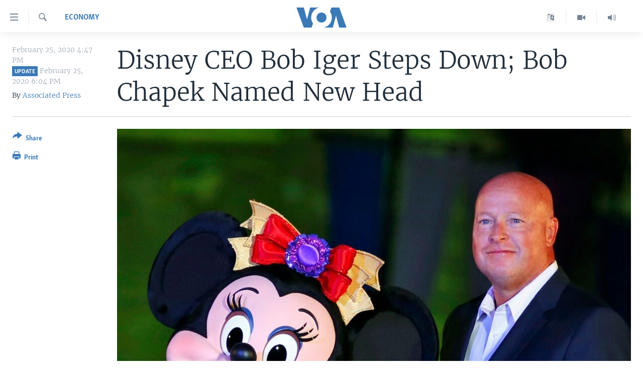

--- FILE ---
content_type: application/javascript; charset=utf-8
request_url: https://www.voanews.com/res?callback=_resourceLoaderReceiver_0&x=306&dependencies=prog_install_prompt,collapsible,switcher,highlights,hljson_loader,smooth_scroll,google_translate,content_sharing,load_more,simple_captcha,analyticstag_event,whatsapp_share_button,sticky_player_history_handler,copy_to_clipboard,image_expander,accordeon,share_link,transition_toggler,nav20,sticky_sharing20
body_size: 14701
content:
var _RFE_module_prog_install_prompt=webpackJsonp_RFE_module__name_([22],{78:function(e,n,o){"use strict";Object.defineProperty(n,"__esModule",{value:!0});var t=o(0),i=this&&this.__extends||function(){var e=function(n,o){return(e=Object.setPrototypeOf||{__proto__:[]}instanceof Array&&function(e,n){e.__proto__=n}||function(e,n){for(var o in n)n.hasOwnProperty(o)&&(e[o]=n[o])})(n,o)};return function(n,o){function t(){this.constructor=n}e(n,o),n.prototype=null===o?Object.create(o):(t.prototype=o.prototype,new t)}}(),a=function(e){function n(){var n=null!==e&&e.apply(this,arguments)||this;return n.defaultClickAmount=5,n.cookieName="clickCounter",n.handler=function(e){e.preventDefault(),n.clickCount=parseFloat(RFE.readCookie(n.cookieName)),n.savedInstallEvent=e,document.body.addEventListener("click",n.deff)},n.deff=function(e){if(n.clickCount<n.clickAmount)n.clickCount++,RFE.createCookie(n.cookieName,n.clickCount);else if(n.clickCount===n.clickAmount)return e.preventDefault(),n.promptInstall(),RFE.eraseCookie(n.cookieName),!1},n.promptInstall=function(){n.savedInstallEvent&&(n.savedInstallEvent.prompt(),n.savedInstallEvent.userChoice.then(function(){n.savedInstallEvent=null}))},n}return i(n,e),n.prototype.initGlobal=function(){return this.clickAmount=window.pangeaConfiguration&&window.pangeaConfiguration.UISet&&window.pangeaConfiguration.UISet.Responsive&&window.pangeaConfiguration.UISet.Responsive.Progressive&&window.pangeaConfiguration.UISet.Responsive.Progressive.ClickAmount?window.pangeaConfiguration.UISet.Responsive.Progressive.ClickAmount:this.defaultClickAmount,RFE.readCookie(this.cookieName)||RFE.createCookie(this.cookieName,0),this.disableOnDesktop=!(window.pangeaConfiguration&&window.pangeaConfiguration.UISet&&window.pangeaConfiguration.UISet.Responsive&&window.pangeaConfiguration.UISet.Responsive.Progressive)||window.pangeaConfiguration.UISet.Responsive.Progressive.DisableOnDesktop,!(this.disableOnDesktop&&!RFE.isMobile.any())&&(window.addEventListener("beforeinstallprompt",this.handler),!0)},n.prototype.deinitGlobal=function(){window.removeEventListener("beforeinstallprompt",this.handler)},n}(t.a);n.default=a}},[78]);
var _RFE_module_collapsible=webpackJsonp_RFE_module__name_([57],{27:function(t,e,n){"use strict";Object.defineProperty(e,"__esModule",{value:!0});var o=n(0),l=this&&this.__extends||function(){var t=function(e,n){return(t=Object.setPrototypeOf||{__proto__:[]}instanceof Array&&function(t,e){t.__proto__=e}||function(t,e){for(var n in e)e.hasOwnProperty(n)&&(t[n]=e[n])})(e,n)};return function(e,n){function o(){this.constructor=e}t(e,n),e.prototype=null===n?Object.create(n):(o.prototype=n.prototype,new o)}}(),r=function(t){function e(){return null!==t&&t.apply(this,arguments)||this}return l(e,t),e.prototype.getUiElements=function(t){return t.querySelectorAll(".collapsible")},e.prototype.createUiInstance=function(t){return new s(this,t)},e}(o.b);e.default=r;var s=function(t){function e(){var e=null!==t&&t.apply(this,arguments)||this;return e.clickEvent=function(t){var e=t.target.parentNode;e&&$dom.hasClass(e,"collapsible")?($dom.toggleClass(e,"collapsed",!$dom.hasClass(e,"collapsed")),RFE.preventDefault(t)):e&&e.parentNode&&$dom.hasClass(e.parentNode,"collapsible")&&($dom.toggleClass(e.parentNode,"collapsed",!$dom.hasClass(e.parentNode,"collapsed")),RFE.preventDefault(t))},e}return l(e,t),e.prototype.init=function(){return $dom.addClass(this.el,"collapsed"),this.el.addEventListener("click",this.clickEvent,!1),!0},e.prototype.deinit=function(){$dom.removeClass(this.el,"collapsed"),this.el.removeEventListener("click",this.clickEvent,!1)},e}(o.c)}},[27]);
var _RFE_module_switcher=webpackJsonp_RFE_module__name_([6],{104:function(t,e,r){"use strict";Object.defineProperty(e,"__esModule",{value:!0});var n=r(0),i=this&&this.__extends||function(){var t=function(e,r){return(t=Object.setPrototypeOf||{__proto__:[]}instanceof Array&&function(t,e){t.__proto__=e}||function(t,e){for(var r in e)e.hasOwnProperty(r)&&(t[r]=e[r])})(e,r)};return function(e,r){function n(){this.constructor=e}t(e,r),e.prototype=null===r?Object.create(r):(n.prototype=r.prototype,new n)}}(),o=this&&this.__spreadArrays||function(){for(var t=0,e=0,r=arguments.length;e<r;e++)t+=arguments[e].length;for(var n=Array(t),i=0,e=0;e<r;e++)for(var o=arguments[e],a=0,c=o.length;a<c;a++,i++)n[i]=o[a];return n},a=function(t){function e(){return null!==t&&t.apply(this,arguments)||this}return i(e,t),e.prototype.getUiElements=function(t){return t.querySelectorAll('[data-switcher-trigger="true"]')},e.prototype.createUiInstance=function(t){return new c(this,t)},e}(n.b);e.default=a;var c=function(t){function e(){var e=null!==t&&t.apply(this,arguments)||this;return e.clickHandler=function(t){var r=t.target.getAttribute("data-close-only");(e.targets?o([e.triggerParent],Array.from(e.targets)):[e.triggerParent]).forEach(function(t){"true"===(null===t||void 0===t?void 0:t.getAttribute("data-switcher-opened"))?t.removeAttribute("data-switcher-opened"):r||null===t||void 0===t||t.setAttribute("data-switcher-opened","true")})},e}return i(e,t),e.prototype.init=function(){return this.id=this.el.getAttribute("data-for"),this.triggerParent=$dom.ancestor(this.el,".switcher-trigger"),this.id&&(this.targets=document.querySelectorAll('[data-switch-target="'+this.id+'"]')),this.el.addEventListener("click",this.clickHandler),!0},e.prototype.deinit=function(){this.el.removeEventListener("click",this.clickHandler)},e}(n.c)}},[104]);
var _RFE_module_highlights=webpackJsonp_RFE_module__name_([39],{50:function(t,e,n){"use strict";Object.defineProperty(e,"__esModule",{value:!0}),n.d(e,"HighlightsUi",function(){return i});var o=n(0),a=this&&this.__extends||function(){var t=function(e,n){return(t=Object.setPrototypeOf||{__proto__:[]}instanceof Array&&function(t,e){t.__proto__=e}||function(t,e){for(var n in e)e.hasOwnProperty(n)&&(t[n]=e[n])})(e,n)};return function(e,n){function o(){this.constructor=e}t(e,n),e.prototype=null===n?Object.create(n):(o.prototype=n.prototype,new o)}}(),s=function(t){function e(){return null!==t&&t.apply(this,arguments)||this}return a(e,t),e.prototype.getUiElements=function(t){var e=t.querySelectorAll(".c-hlights"),n=[],o=e[0].parentNode;return o&&n.push(o),n},e.prototype.createUiInstance=function(t){return new i(this,t)},e}(o.b);e.default=s;var i=function(t){function e(){var e=null!==t&&t.apply(this,arguments)||this;return e.rotateInterval=3e3,e.minRotateLimit=2500,e.hasBN=!1,e.highlightsCallback=function(t){var n=t.breakingNews.items,o=t.breakingNews.rotate;e.fetchNews(n,o)},e.fetchNews=function(t,n){e.hasBN=!!(t&&t.length>0);var o;e.hasBN&&(e.BN.mobileEnabled||e.BN.desktopEnabled)&&(o=e.BN,e.activeItems=t,e.rotateInterval=n,e.redrawNewsItem(o.componentDOM,e.activeItems),e.countStatus(o.componentDOM,e.activeItems),e.resetAutorotate(o.componentDOM))},e.bindEvents=function(t){var n=$dom.get(".c-hlights__nav",t)[0],o=$dom.get(".c-hlights__label",t)[0],a=$dom.get(".c-hlights__nav > a",t)[0],s=$dom.get(".c-hlights__nav > a",t)[1];void 0!==o&&(a&&s.addEventListener("click",e.switchNewsItemHandler,!1),a&&a.addEventListener("click",e.switchNewsItemHandler,!1),n&&n.addEventListener("mouseenter",e.disableAutorotateEvent,!1),n&&n.addEventListener("touchstart",e.disableAutorotateEvent,!1),n&&n.addEventListener("mouseleave",e.enableAutorotateEvent,!1),n&&n.addEventListener("touchend",e.enableAutorotateEvent,!1))},e.unbindEvents=function(t){var n=$dom.get(".c-hlights__nav",t)[0],o=$dom.get(".c-hlights__label",t)[0],a=$dom.get(".c-hlights__nav > a",t)[0],s=$dom.get(".c-hlights__nav > a",t)[1];void 0!==o&&(a&&s.removeEventListener("click",e.switchNewsItemHandler,!1),a&&a.removeEventListener("click",e.switchNewsItemHandler,!1),n&&n.removeEventListener("mouseenter",e.disableAutorotateEvent,!1),n&&n.removeEventListener("touchstart",e.disableAutorotateEvent,!1),n&&n.removeEventListener("mouseleave",e.enableAutorotateEvent,!1),n&&n.removeEventListener("touchend",e.enableAutorotateEvent,!1))},e.redrawNewsItem=function(t,n){var o=$dom.get(".c-hlights__items",t)[0],a=e.getCurrentMessage(t);o.innerHTML="";for(var s in n){var i=n[s];e.renderItem(t,i,o,parseInt(s)===a)}e.countStatus(t,e.activeItems)},e.renderItem=function(t,e,n,o){var a=$dom.create("li.c-hlights__item");e.url?a.innerHTML='<a href="'+e.url+'">'+(null!==e.icon?'<span class="ico '+e.icon+'"></span> ':"")+e.itemTitle+"</a>":a.innerHTML=(null!==e.icon?'<span class="ico '+e.icon+'"></span> ':"")+e.itemTitle,n.appendChild(a),$dom.toggleClass(a,"c-hlights__item--current",o)},e.switchNewsItemHandler=function(t){t.preventDefault();var n=t.target;RFE.hasClass("ico",n)||(n=RFE.select(".ico",n)[0]);var o=RFE.selectParent(n,"c-hlights");if("boolean"!=typeof o){var a=o,s=e.getCurrentMessage(a),i=-1!==n.className.indexOf("forward"),r=-1!==n.className.indexOf("backward");i&&e.gotoMessage(a,s>=e.activeItems.length-1?0:s+1),r&&e.gotoMessage(a,s<=0?e.activeItems.length-1:s-1)}},e.enableAutorotateEvent=function(t){var n=RFE.selectParent(t.target,".c-hlights");"boolean"!=typeof n&&e.enableAutorotate(n)},e.enableAutorotate=function(t){t&&e.rotateInterval>=e.minRotateLimit&&(e.autorotateInterval=window.setInterval(function(){e.autorotateAll(t)},e.rotateInterval))},e.disableAutorotateEvent=function(t){e.disableAutorotate()},e.disableAutorotate=function(){clearInterval(e.autorotateInterval)},e.resetAutorotate=function(t){e.disableAutorotate(),e.enableAutorotate(t)},e.autorotateAll=function(t){var n=e.getCurrentMessage(t);e.gotoMessage(t,n>=e.activeItems.length-1?0:n+1)},e.getCurrentMessage=function(t){var e=$dom.descendants(t,".c-hlights__item"),n=0;for(var o in e)if(RFE.hasClass("c-hlights__item--current",e[o])){n=parseInt(o);break}return n},e.gotoMessage=function(t,n){var o=e.getCurrentMessage(t),a=$dom.descendants(t,".c-hlights__item"),s=a[o],i=a[n];i===s||$dom.hasClass(i,"c-hlights__item--current")||(void 0===i&&(i=a[0]),$dom.removeClass(s,"c-hlights__item--current"),$dom.addClass(i,"c-hlights__item--current"))},e.countStatus=function(t,e){var n=e?e.length:0;return 0===n&&($dom.removeClass(t,"c-hlights--single-item"),$dom.removeClass(t,"c-hlights--multi-items"),$dom.addClass(t,"c-hlights--no-item")),1===n&&($dom.removeClass(t,"c-hlights--no-item"),$dom.removeClass(t,"c-hlights--multi-items"),$dom.addClass(t,"c-hlights--single-item")),n>1&&($dom.removeClass(t,"c-hlights--single-item"),$dom.removeClass(t,"c-hlights--no-item"),$dom.addClass(t,"c-hlights--multi-items")),n},e}return a(e,t),e.prototype.init=function(){if(this.BN={mobileEnabled:!1,desktopEnabled:!1,componentDOM:$dom.get(".c-hlights--breaking",this.el)[0]},this.BN.componentDOM){this.bindEvents(this.BN.componentDOM);var t=this.BN.componentDOM.getAttribute("data-hlight-display");null!==t&&(this.BN.mobileEnabled=!(-1===t.indexOf("mobile")),this.BN.desktopEnabled=!(-1===t.indexOf("desktop")))}return!0},e.prototype.deinit=function(){this.BN.componentDOM&&this.unbindEvents(this.BN.componentDOM),this.disableAutorotate()},e}(o.c)}},[50]);
var _RFE_module_hljson_loader=webpackJsonp_RFE_module__name_([38],{51:function(e,n,t){"use strict";Object.defineProperty(n,"__esModule",{value:!0});var r=t(1),o=t(0),i=this&&this.__extends||function(){var e=function(n,t){return(e=Object.setPrototypeOf||{__proto__:[]}instanceof Array&&function(e,n){e.__proto__=n}||function(e,n){for(var t in n)n.hasOwnProperty(t)&&(e[t]=n[t])})(n,t)};return function(n,t){function r(){this.constructor=n}e(n,t),n.prototype=null===t?Object.create(t):(r.prototype=t.prototype,new r)}}(),a=function(e){function n(){return null!==e&&e.apply(this,arguments)||this}return i(n,e),n.prototype.getUiElements=function(e){return e.querySelectorAll("#navigation, .c-hlights")},n.prototype.createUiInstance=function(e){return new s(this,e)},n}(o.b);n.default=a;var s=function(e){function n(){var n=null!==e&&e.apply(this,arguments)||this;return n.defaultRefreshInterval=30,n.hlJsonGet=function(){var e=window.appBaseUrl+"hljson";-1!==window.location.href.indexOf("patternlab")&&(e="../../js/patternlab/json/hl.json"),window.ajaxGet(e,{},n.hlJsonGetCallback)},n.hlJsonGetCallback=function(e){try{var n=r.a.getModule("highlights"),t=n.instances[0];t&&t.highlightsCallback(e)}catch(e){}},n}return i(n,e),n.prototype.init=function(){return this.newsRefreshInterval=window.pangeaConfiguration&&window.pangeaConfiguration.UISet&&window.pangeaConfiguration.UISet.Responsive&&window.pangeaConfiguration.UISet.Responsive.ProgramUpdaterAndBreakingNews&&window.pangeaConfiguration.UISet.Responsive.ProgramUpdaterAndBreakingNews.Ticker&&window.pangeaConfiguration.UISet.Responsive.ProgramUpdaterAndBreakingNews.Ticker.Timer.Refresh?window.pangeaConfiguration.UISet.Responsive.ProgramUpdaterAndBreakingNews.Ticker.Timer.Refresh:this.defaultRefreshInterval,this.newsRefreshInterval||(this.newsRefreshInterval=this.defaultRefreshInterval),this.newsRefreshInterval=1e3*this.newsRefreshInterval,this.hlJsonGet(),this.hlJsonGetInterval=setInterval(this.hlJsonGet,this.newsRefreshInterval),!0},n.prototype.deinit=function(){clearInterval(this.hlJsonGetInterval)},n}(o.c)}},[51]);
var _RFE_module_smooth_scroll=webpackJsonp_RFE_module__name_([92],[],[5]);
var _RFE_module_google_translate=webpackJsonp_RFE_module__name_([42],{47:function(t,e,n){"use strict";Object.defineProperty(e,"__esModule",{value:!0});var a=n(0),o=n(1),r=this&&this.__extends||function(){var t=function(e,n){return(t=Object.setPrototypeOf||{__proto__:[]}instanceof Array&&function(t,e){t.__proto__=e}||function(t,e){for(var n in e)e.hasOwnProperty(n)&&(t[n]=e[n])})(e,n)};return function(e,n){function a(){this.constructor=e}t(e,n),e.prototype=null===n?Object.create(n):(a.prototype=n.prototype,new a)}}(),i=function(t){function e(){return null!==t&&t.apply(this,arguments)||this}return r(e,t),e.prototype.getUiElements=function(t){return t.querySelectorAll("#google_translate_element")},e.prototype.createUiInstance=function(t){return new l(this,t)},e}(a.b);e.default=i;var l=function(t){function e(){var e=null!==t&&t.apply(this,arguments)||this;return e.updateNavAfterDelay=function(){e.updateNavTimeout=setTimeout(e.updateNav,1e3)},e.updateNav=function(){var t=o.a.getModule("navigation_horizontal");o.a&&t&&t.manageMenuItems(!1)},e}return r(e,t),e.prototype.init=function(){var t=this;if($dom.hasClass(document.body,"has-google-translate"))return console.warn("GoogleTranslate is already initialized"),!1;window.googleTranslateElementInit=function(){new google.translate.TranslateElement({pageLanguage:t.el.getAttribute("data-page-language"),includedLanguages:t.el.getAttribute("data-included-languages"),layout:google.translate.TranslateElement.InlineLayout.HORIZONTAL,autoDisplay:!1},"google_translate_element")};var e=$dom.create("script");return e.setAttribute("type","text/javascript"),e.setAttribute("src","//translate.google.com/translate_a/element.js?cb=googleTranslateElementInit"),document.body.appendChild(e),$dom.addClass(document.body,"has-google-translate"),this.el.addEventListener("click",this.updateNavAfterDelay),document.cookie.indexOf("googtrans")>-1&&this.updateNavAfterDelay(),!0},e.prototype.deinit=function(){clearTimeout(this.updateNavTimeout),this.el.removeEventListener("click",this.updateNav)},e}(a.c)}},[47]);
var _RFE_module_content_sharing=webpackJsonp_RFE_module__name_([50],{34:function(e,t,n){"use strict";Object.defineProperty(t,"__esModule",{value:!0}),n.d(t,"ContentSharingUi",function(){return r});var o=n(0),i=this&&this.__extends||function(){var e=function(t,n){return(e=Object.setPrototypeOf||{__proto__:[]}instanceof Array&&function(e,t){e.__proto__=t}||function(e,t){for(var n in t)t.hasOwnProperty(n)&&(e[n]=t[n])})(t,n)};return function(t,n){function o(){this.constructor=t}e(t,n),t.prototype=null===n?Object.create(n):(o.prototype=n.prototype,new o)}}(),r=function(e){function t(){var t=null!==e&&e.apply(this,arguments)||this;return t.isShareApiSupported=!1,t.isMobileDevice=!1,t.isShareApiEnabled=!1,t.closePopover=function(){t.popoverEl&&$dom.removeClass(t.popoverEl,"content-sharing__popover--open")},t.onDocumentClick=function(e){if($dom.hasClass(t.popoverEl,"content-sharing__popover--open")){var n=e.target;t.popoverEl.contains(n)||t.btnOpenPopover.contains(n)||t.closePopover()}},t.onTriggerClick=function(){if(t.isShareApiEnabled){var e={url:t.el.getAttribute("data-share-url")||window.location.href,title:t.el.getAttribute("data-share-title")||document.title,text:t.el.getAttribute("data-share-text")||""};navigator.share(e).then(function(){return console.log("Content shared successfully")}).catch(function(e){return console.error("Error sharing content:",e)})}else $dom.toggleClass(t.popoverEl,"content-sharing__popover--open",!$dom.hasClass(t.popoverEl,"content-sharing__popover--open"))},t.onCloseClick=function(){t.closePopover()},t}return i(t,e),t.prototype.init=function(){this.isShareApiSupported=!!navigator.share,this.isMobileDevice=RFE.isMobile.any(),this.isShareApiEnabled=this.isShareApiSupported&&this.isMobileDevice,$dom.toggleClass(this.el,"content-sharing--desktop",!this.isMobileDevice),$dom.toggleClass(this.el,"content-sharing--mobile",this.isMobileDevice),this.popoverEl=$dom.descendants(this.el,".content-sharing__popover")[0];for(var e=this.el.previousElementSibling;e&&!e.classList.contains("link-content-sharing");)e=e.previousElementSibling;return e?(this.btnOpenPopover=e,!!this.popoverEl&&(this.btnClose=$dom.descendants(this.popoverEl,".content-sharing__close-btn")[0],this.btnOpenPopover.addEventListener("click",this.onTriggerClick,!1),this.btnClose.addEventListener("click",this.onCloseClick,!1),document.addEventListener("mousedown",this.onDocumentClick,!1),this.el.setAttribute("data-extended","true"),$dom.addClass(this.el,"content-sharing--initialized"),!0)):($dom.addClass(this.el,"content-sharing--hidden"),!1)},t.prototype.deinit=function(){this.btnOpenPopover.removeEventListener("click",this.onTriggerClick,!1),this.btnClose.removeEventListener("click",this.onCloseClick,!1),document.removeEventListener("mousedown",this.onDocumentClick,!1),this.el.removeAttribute("data-extended"),$dom.removeClass(this.el,"content-sharing--initialized")},t}(o.c),s=function(e){function t(){return null!==e&&e.apply(this,arguments)||this}return i(t,e),t.prototype.getUiElements=function(e){for(var t=e.querySelectorAll(".js-content-sharing"),n=[],o=0;o<t.length;o++){var i=t[o];i.getAttribute("data-extended")||n.push(i)}return n},t.prototype.createUiInstance=function(e){return new r(this,e)},t}(o.b);t.default=s}},[34]);
var _RFE_module_load_more=webpackJsonp_RFE_module__name_([32],{57:function(e,t,o){"use strict";Object.defineProperty(t,"__esModule",{value:!0});var n=o(0),a=o(1),s=o(2),i=this&&this.__extends||function(){var e=function(t,o){return(e=Object.setPrototypeOf||{__proto__:[]}instanceof Array&&function(e,t){e.__proto__=t}||function(e,t){for(var o in t)t.hasOwnProperty(o)&&(e[o]=t[o])})(t,o)};return function(t,o){function n(){this.constructor=t}e(t,o),t.prototype=null===o?Object.create(o):(n.prototype=o.prototype,new n)}}(),r=function(e){function t(){return null!==e&&e.apply(this,arguments)||this}return i(t,e),t.prototype.getUiElements=function(e){return e.querySelectorAll(".link-showMore, .tab-loadContent, .link-ajax, .lazy-scroll-load")},t.prototype.createUiInstance=function(e){return new l(this,e)},t}(n.b);t.default=r;var l=function(e){function t(){var t=null!==e&&e.apply(this,arguments)||this;return t.isButton=!1,t.isTab=!1,t.isLink=!1,t.isLazy=!1,t.isMoreComments=!1,t.isYMALS=!1,t.doLoads=function(e){$dom.toggleClass(e,"btn-anim",!$dom.hasClass(e,"btn-anim"));var o=e.getAttribute("data-ajax-update"),n=e.getAttribute("data-ajax-mode"),i=e.getAttribute("data-ajax-url");i&&void 0!==i||(i=e.getAttribute("href")),("after"===n||"before"===n||$dom.hasClass(e,"btn--important")||$dom.hasClass(e,"link-reloadNewest")||$dom.hasClass(e,"link-reloadOldest"))&&$dom.addClass(e,"btn-anim-loading");var r=window.ajaxGet(i,{},function(i){document.body.style.setProperty("overflow-anchor","none");var l=r.getResponseHeader("X-nextPageURL"),d=r.getResponseHeader("X-nextPageURL-AJAX"),c=$dom.ancestor(t.el,".comments__content"),u=$dom.get(o)[0];if(!u)return console.log("There is not such element: "+o),void document.body.style.removeProperty("overflow-anchor");var m=u.parentElement;if(u=t.isMoreComments?$dom.get(o,c)[0]:u,m=t.isMoreComments?u:m,t.deinitOnlyContent?a.a.deinit(u):a.a.deinit(m),"replace"===n)u.innerHTML=i,u.activateScripts();else if("before"===n){var h=$dom.create("div");for(h.innerHTML=i,h.activateScripts();h.firstChild;)u.parentNode.insertBefore(h.firstChild,u)}else{var h=document.createElement("div");for(h.innerHTML=i,h.activateScripts();h.firstChild;)u.appendChild(h.firstChild)}"before"!==n&&"after"!==n||(null!==l&&null!==d&&""!==l&&""!==d?(e.setAttribute("href",l),e.setAttribute("data-ajax-url",d)):e.parentNode&&($dom.hasClass(e.parentNode,"buttons")&&$dom.hasClass(e.parentNode,"btn--load-more")?e.parentNode.parentNode&&e.parentNode.parentNode.removeChild(e.parentNode):e.parentNode.removeChild(e))),t.el.getAttribute("loadonce")||$dom.removeClass(t.el,"js-used"),m=t.isMoreComments?$dom.get(o,c)[0]:m,a.a.trigger("updateHtml",m).then(function(){s.a.processEnhanceableElements(m,!1,!0);var o=a.a.getModule("image_expander");if(o){var n=o.instances[0];n&&"function"==typeof n.processImages&&n.processImages()}t.finalizeLoad(e)}).catch(function(o){t.finalizeLoad(e)});var p=RFE.getModuleByName("HTML5 Multimedia Player");p&&p.init&&p.init("load",m);var f=$dom.hasClass(document.body,"arch-news"),v=RFE.getModuleByName("Sticky Player");v&&f&&v.init()});return r},t.finalizeLoad=function(e){if($dom.removeClass(e,"btn-anim-loading"),document.body.style.removeProperty("overflow-anchor"),t.isYMALS&&t.contentCont&&$dom.removeClass(t.contentCont,"not-loaded-ymlas"),e.className.includes("pagination__btn")&&document.getElementById("search-results")){window.scrollTo(0,0);try{var o=a.a.getModule("search_page");o.instances[0].requestUrl=e.href,o.instances[0].afterResultsLoaded()}catch(e){console.error("search_page module not found")}}},t.showMoreButtonClickEvent=function(e){return e.preventDefault(),t.el.getAttribute("data-ajax-update")?(t.doLoads(t.el),!1):(console.warn("Invalid load more element!",t.el),!1)},t.lazyScroll=function(){t.el.getBoundingClientRect().top<window.innerHeight&&!$dom.hasClass(t.el,"js-used")&&(t.doLoads(t.el),$dom.addClass(t.el,"js-used"))},t.tabClickEvent=function(e){if(t.el.parentNode&&t.el.parentNode.parentNode){var o=t.el.parentNode.parentNode.querySelector(".active");$dom.removeClass(o,"active")}return t.doLoads(t.el),t.el.parentNode&&$dom.addClass(t.el.parentNode,"active"),e.preventDefault(),!1},t}return i(t,e),t.prototype.init=function(){return this.isButton=$dom.hasClass(this.el,"link-showMore"),this.isTab=$dom.hasClass(this.el,"tab-loadContent"),this.isLink=$dom.hasClass(this.el,"link-ajax"),this.isLazy=$dom.hasClass(this.el,"lazy-scroll-load"),this.isMoreComments=$dom.hasClass(this.el,"btn--load-more-comments"),this.isYMALS=this.isLazy&&document.querySelector(".ymla-section"),this.deinitOnlyContent=this.isLazy||this.isMoreComments||"true"===this.el.getAttribute("data-deinit-only-content"),this.isYMALS&&(this.contentCont=document.getElementById("content"),$dom.addClass(this.contentCont,"not-loaded-ymlas")),(this.isButton||this.isLink)&&this.el.addEventListener("click",this.showMoreButtonClickEvent,!1),this.isTab&&this.el.addEventListener("click",this.tabClickEvent,!1),this.isLazy&&document.addEventListener("scroll",this.lazyScroll,!1),!0},t.prototype.deinit=function(){this.el.removeEventListener("click",this.showMoreButtonClickEvent,!1),document.removeEventListener("scroll",this.lazyScroll,!1)},t}(n.c)}},[57]);
var _RFE_module_simple_captcha=webpackJsonp_RFE_module__name_([74],{89:function(t,n){RFE.Module.extend({name:"Simple captcha",loadable:!0,lazyLoadable:!0,init:function(){window.RFE.simpleCapture={captchaInstance:null,init:function(){$dom.get(".form__captcha").length&&(this.captchaInstance={find:function(t){var n=$dom.descendants(t,".form__captcha-base");return n.length>0&&n[0]},validate:function(t,n){return!n.captcha||n.captcha},submit:function(t){return!0},init:function(t){this.reset(t)},reset:function(t){for(;t.firstChild;)t.removeChild(t.firstChild);var n=ajaxGet(root("/captcha/ajax.html"),{},function(){t.innerHTML=n.responseText},{withCredentials:!0})}})}}}})}},[89]);
var _RFE_module_analyticstag_event=webpackJsonp_RFE_module__name_([63],{8:function(t,i,o){"use strict";Object.defineProperty(i,"__esModule",{value:!0});var n=o(0),e=o(3),a=this&&this.__extends||function(){var t=function(i,o){return(t=Object.setPrototypeOf||{__proto__:[]}instanceof Array&&function(t,i){t.__proto__=i}||function(t,i){for(var o in i)i.hasOwnProperty(o)&&(t[o]=i[o])})(i,o)};return function(i,o){function n(){this.constructor=i}t(i,o),i.prototype=null===o?Object.create(o):(n.prototype=o.prototype,new n)}}(),l=function(t){function i(){var i=null!==t&&t.apply(this,arguments)||this;return i.onHeaderNavigationClick=function(t){i.onNavigationClick(t,"Top Navigation")},i.onFooterNavigationClick=function(t){i.onNavigationClick(t,"Footer Navigation")},i.onNavigationClick=function(t,i){var o=window._satellite,n=window.digitalData,e=window.s;void 0!==n&&n&&void 0!==o&&o&&(n.page&&(n.navInfo={linkPage:e&&e.pageName||t.target.innerHTML,linkName:t.target.innerHTML,linkPosition:i}),o.track("Navigation"))},i.socialFollowClick=function(t){var i=$dom.hasClass(t.target,"js-social-btn")?t.target:$dom.ancestor(t.target,".js-social-btn"),o=i?i.getAttribute("data-analytics-text"):null,n=Object(e.g)();if(i&&o){var a={share_type:o,on_page_event:o,tealium_event:"social media",link_category:"social media",link_url:i.href,link_text:i.title,content_type:n.content_type,subcontent_type:n.subcontent_type,section:n.section,page_type:n.page_type,language:n.language,language_service:n.language_service,short_language_service:n.short_language_service,platform:n.platform,platform_short:n.platform_short,entity:n.entity,cms_release:n.cms_release,property_id:n.property_id,enviro_type:n.enviro_type,page_name:n.page_name};window.trackAnalyticsEvent(a)}var l=window._satellite,r=window.digitalData,s=window.s;void 0!==r&&r&&void 0!==l&&l&&r.page&&(r.page.social={social:{socialFollowPage:s.pageName,socialFollowPlatform:t.target.className.replace("ico ico-","")}},l.track("socialFollow"))},i}return a(i,t),i.prototype.initGlobal=function(){return this.initNavigation(),this.initSocial(),!0},i.prototype.deinitGlobal=function(){this.deinitNavigation(),this.deinitSocial()},i.prototype.initNavigation=function(){this.navigationLinksHeader=document.querySelectorAll("div#navigation a.handler");for(var t=0;t<this.navigationLinksHeader.length;t++)this.navigationLinksHeader[t].addEventListener("click",this.onHeaderNavigationClick);this.navigationLinksFooter=document.querySelectorAll("div#foot-nav a.handler");for(var t=0;t<this.navigationLinksFooter.length;t++)this.navigationLinksFooter[t].addEventListener("click",this.onFooterNavigationClick)},i.prototype.deinitNavigation=function(){for(var t=0;t<this.navigationLinksHeader.length;t++)this.navigationLinksHeader[t].removeEventListener("click",this.onHeaderNavigationClick);for(var t=0;t<this.navigationLinksFooter.length;t++)this.navigationLinksFooter[t].removeEventListener("click",this.onFooterNavigationClick)},i.prototype.initSocial=function(){this.socialFollowLinks=document.querySelectorAll(".js-social-btn");for(var t=0;t<this.socialFollowLinks.length;t++)this.socialFollowLinks[t].addEventListener("click",this.socialFollowClick)},i.prototype.deinitSocial=function(){for(var t=0;t<this.socialFollowLinks.length;t++)this.socialFollowLinks[t].removeEventListener("click",this.socialFollowClick)},i}(n.a);i.default=l}},[8]);
var _RFE_module_whatsapp_share_button=webpackJsonp_RFE_module__name_([66],{110:function(t,e){RFE.Module.extend({name:"WhatsApp share button",loadable:!0,lazyLoadable:!1,init:function(t,e){var n=this,o=function(){this.buttons=[],!0===this.isIos&&this.cntLdd(window,this.crBtn)};o.prototype.isIos=!(!navigator.userAgent.match(/Android|iPhone/i)||navigator.userAgent.match(/iPod|iPad/i)),o.prototype.cntLdd=function(t,e){var n=!1,o=!0,i=t.document,a=i.documentElement,r=i.addEventListener?"addEventListener":"attachEvent",d=i.addEventListener?"removeEventListener":"detachEvent",c=i.addEventListener?"":"on",s=function(o){"readystatechange"===o.type&&"complete"!==i.readyState||(("load"===o.type?t:i)[d](c+o.type,s,!1),!n&&(n=!0)&&e.call(t,o.type||o))},l=function(){try{a.doScroll("left")}catch(t){return void setTimeout(l,50)}s("poll")};if(a.initHandler=s,"complete"===i.readyState)e.call(t,"lazy");else{if(i.createEventObject&&a.doScroll){try{o=!t.frameElement}catch(t){}o&&l()}i[r](c+"DOMContentLoaded",s,!1),i[r](c+"readystatechange",s,!1),t[r](c+"load",s,!1)}},o.prototype.addStyling=function(){var t=document.createElement("style"),e="[[minified_css]]";return t.type="text/css",t.styleSheet?t.styleSheet.cssText=e:t.appendChild(document.createTextNode(e)),t},o.prototype.setButtonAttributes=function(t){var e=t.getAttribute("data-href"),n="?text="+encodeURIComponent(t.getAttribute("data-text"))+(t.getAttribute("data-text")?"%20":"");return n+=e?encodeURIComponent(e):encodeURIComponent(document.URL),t.setAttribute("target","_top"),t.setAttribute("href",t.getAttribute("href")+n),t.setAttribute("onclick","window.parent."+t.getAttribute("onclick")),t},o.prototype.setIframeAttributes=function(t){var e=document.createElement("iframe");return e.width=1,e.height=1,e.button=t,e.style.border=0,e.style.overflow="hidden",e.border=0,e.setAttribute("scrolling","no"),e.addEventListener("load",n.WASHAREBTN.iFrameOnload()),e},o.prototype.iFrameOnload=function(){return function(){this.contentDocument.body.appendChild(this.button),this.contentDocument.getElementsByTagName("head")[0].appendChild(n.WASHAREBTN.addStyling());var t=document.createElement("meta");t.setAttribute("charset","utf-8"),this.contentDocument.getElementsByTagName("head")[0].appendChild(t),this.width=Math.ceil(this.contentDocument.getElementsByTagName("a")[0].getBoundingClientRect().width),this.height=Math.ceil(this.contentDocument.getElementsByTagName("a")[0].getBoundingClientRect().height)}},o.prototype.crBtn=function(){for(var t=[].slice.call(document.querySelectorAll(".wa_btn")),e=[],o=0;o<t.length;o++)n.WASHAREBTN.buttons.push(t[o]),t[o]=n.WASHAREBTN.setButtonAttributes(t[o]),e[o]=n.WASHAREBTN.setIframeAttributes(t[o]),t[o].parentNode.insertBefore(e[o],t[o])},n.WASHAREBTN=new o},deinit:function(t){document.removeEventListener("DOMContentLoaded",this.initHandler,!1),document.removeEventListener("readystatechange",this.initHandler,!1),window.removeEventListener("load",this.initHandler,!1)}})}},[110]);
var _RFE_module_sticky_player_history_handler=webpackJsonp_RFE_module__name_([9],{98:function(t,e,n){"use strict";Object.defineProperty(e,"__esModule",{value:!0});var o=n(0),i=this&&this.__extends||function(){var t=function(e,n){return(t=Object.setPrototypeOf||{__proto__:[]}instanceof Array&&function(t,e){t.__proto__=e}||function(t,e){for(var n in e)e.hasOwnProperty(n)&&(t[n]=e[n])})(e,n)};return function(e,n){function o(){this.constructor=e}t(e,n),e.prototype=null===n?Object.create(n):(o.prototype=n.prototype,new o)}}(),r=function(t){function e(){return null!==t&&t.apply(this,arguments)||this}return i(e,t),e.prototype.initGlobal=function(){return window.StickyPlayerHistoryHandlerAttached||(window.addEventListener("popstate",function(t){var e=window.location.href,n=function(){return e.indexOf("#")&&window.stickyBaseLocation&&0===e.indexOf(window.stickyBaseLocation.replace(/#.+$/gi,""))};if(RFE.select(".stickyPersistencyPlayer").length>0){if(n())return;try{var o=RFE.stickyPlayers.filter(function(t){return t&&RFE.isStickyPersistent(t.element)});o.length>0?o[0].reloadPage(e,!0):window.location.href=e}catch(t){window.location.href=e}}else if(-1!==e.indexOf("withmediaplayer")){if(n())return;window.location.href=e}}),window.StickyPlayerHistoryHandlerAttached=!0),!0},e.prototype.deinitGlobal=function(){},e.prototype.initContext=function(t){},e.prototype.deinitContext=function(t){},e}(o.a);e.default=r}},[98]);
var _RFE_module_copy_to_clipboard=webpackJsonp_RFE_module__name_([91],[],[37]);
var _RFE_module_image_expander=webpackJsonp_RFE_module__name_([37],{52:function(e,t,r){"use strict";Object.defineProperty(t,"__esModule",{value:!0});var o=r(1),n=r(0),a=r(2),i=this&&this.__extends||function(){var e=function(t,r){return(e=Object.setPrototypeOf||{__proto__:[]}instanceof Array&&function(e,t){e.__proto__=t}||function(e,t){for(var r in t)t.hasOwnProperty(r)&&(e[r]=t[r])})(t,r)};return function(t,r){function o(){this.constructor=t}e(t,r),t.prototype=null===r?Object.create(r):(o.prototype=r.prototype,new o)}}(),l=function(e){function t(){return null!==e&&e.apply(this,arguments)||this}return i(t,e),t.prototype.getUiElements=function(e){var t=e.querySelectorAll(".c-lightbox");return 1!==t.length?[]:t},t.prototype.createUiInstance=function(e){return new s(this,e)},t.prototype.updateImages=function(){for(var e=0,t=this.instances;e<t.length;e++){t[e].processImages()}},t}(n.b);t.default=l;var s=function(e){function t(){var t=null!==e&&e.apply(this,arguments)||this;return t.pageDirection="ltr",t.touchStartCoords={x:-1,y:-1},t.touchEndCoords={x:-1,y:-1},t.galleriesToExpand=[],t.isCaptionDisplayed=!0,t.triggers=[],t.processImages=function(){t.triggers=[];var e=$dom.get(".js-media-expand"),r=e.filter(function(e){return!t.isAGallery(e)});if(r&&r.length)if(t.isNewsLayout())for(var o=null,n=[],a=0;a<=r.length;a++){var i=r[a]?$dom.ancestor(r[a],".news__item"):null;if(o!==i&&a>0||a===r.length){var l=t.processGallery(n);l&&l.Count&&t.galleriesToExpand.push(l),n=[]}n.push(r[a]),o=i}else{var s=t.processGallery(r);s&&s.Count&&t.galleriesToExpand.push(s)}var d=e.filter(t.isAGallery);if(d&&d.length)for(var g=0;g<d.length;g++){var c=t.processGallery(d[g]);c&&c.Count&&t.galleriesToExpand.push(c)}},t.isNewsLayout=function(){return!!document.querySelector("#newsItems")},t.prepareContentWrappers=function(e){if(e>1)for(var r=0;r<e-1;r++)!function(){var e=t.lightbox.querySelector(".c-lightbox__content");e&&e.parentNode&&e.parentNode.appendChild(e.cloneNode(!0))}();t.elementsToSwipe=$dom.get(".c-lightbox__content",t.lightbox);for(var o=0;o<t.elementsToSwipe.length;o++)t.elementsToSwipe[o].addEventListener("touchstart",t.swipeStartEvent,!1),t.elementsToSwipe[o].addEventListener("touchend",t.swipeEndEvent,!1)},t.clearContentWrappers=function(e){if(t.elementsToSwipe)for(var r=0;r<t.elementsToSwipe.length;r++)t.elementsToSwipe[r]&&t.elementsToSwipe[r].removeEventListener("touchstart",t.swipeStartEvent,!1),t.elementsToSwipe[r]&&t.elementsToSwipe[r].removeEventListener("touchend",t.swipeEndEvent,!1);if(t.elementsToSwipe=[],e.length>1)for(var o=0;o<e.length-1;o++)t.wrap&&t.wrap.removeChild(e[o])},t.setPosCoor=function(e){t.wrap&&t.wrap.style&&("rtl"===t.pageDirection?t.wrap.style.right=e:t.wrap.style.left=e)},t.doMovement=function(e){var r;r="rtl"===t.pageDirection?t.wrap&&t.wrap.style&&t.wrap.style.right?t.wrap.style.right:"0":t.wrap&&t.wrap.style&&t.wrap.style.left?t.wrap.style.left:"0";var o,n=parseFloat(r);o="next"===e?n-100:n+100;var a=o+"vw";t.setPosCoor(a)},t.onKeyPress=function(e){if(e=e||window.event,$dom.get(".js-lightbox-active").length){var r=e.keyCode;37===r&&"ltr"===t.pageDirection||39===r&&"rtl"===t.pageDirection?t.showPrevImg():39===r&&"ltr"===t.pageDirection||37===r&&"rtl"===t.pageDirection?t.showNextImg():27===r&&t.collapseExpander()}},t.swipeStartEvent=function(e){e.preventDefault(),e=e||window.event,e="changedTouches"in e?e.changedTouches[0]:e.touches[0],t.touchStartCoords={x:e.pageX,y:e.pageY},t.touchMoveY=t.touchStartCoords.y},t.swipeEndEvent=function(e){e=e||window.event,e="changedTouches"in e?e.changedTouches[0]:e.touches[0],t.touchEndCoords={x:e.pageX-t.touchStartCoords.x,y:e.pageY-t.touchStartCoords.y};var r=t.touchEndCoords.x<0?"left":"right",o="right"===r?t.touchEndCoords.x:-1*t.touchEndCoords.x,n=o/screen.width>=.1,a=t.getActiveGallery(),i=$dom.hasClass(e.target,"c-lightbox__intro-next")?$dom.hasClass(e.target,"c-lightbox__intro-next"):$dom.ancestor(e.target,".c-lightbox__intro-next"),l=$dom.hasClass(e.target,"content-advisory__box-btn")||$dom.ancestor(e.target,".content-advisory__box-btn");n?a&&("rtl"===t.pageDirection&&(r="left"===r?"right":"left"),"left"===r?t.showNextImg():t.showPrevImg()):i?t.showNextImg():!t.isCaptionDisplayed||$dom.hasClass(e.target,"c-lightbox__intro-text")||l?$dom.hasClass(e.target,"c-lightbox__intro-text")||l?$dom.hasClass(e.target,"content-advisory__box-btn")?e.target.click():$dom.ancestor(e.target,".content-advisory__box-btn")&&$dom.ancestor(e.target,".content-advisory__box-btn").click():t.showCaption():t.hideCaption()},t.swipeMoveEvent=function(e){e.preventDefault(),e="changedTouches"in e?e.changedTouches[0]:e.touches[0],e.target.scrollTop=e.target.scrollTop+t.touchMoveY-e.pageY,t.touchMoveY=e.pageY},t.setToFirst=function(e){e.ImageIndex=0,t.setPosCoor("0vw"),e.isPlainGallery||$dom.addClass(t.intro,"c-lightbox__intro--show"),$dom.addClass(t.prevBtn,"hidden")},t.showPrevImg=function(){var e=t.getActiveGallery();if(e&&(!e.isPlainGallery||1!==e.Count)&&-1!==e.ImageIndex){if($dom.removeClass(t.nextBtn,"hidden"),e.ImageIndex=e.ImageIndex-1,-1===e.ImageIndex)e.isPlainGallery?e.ImageIndex=0:($dom.addClass(t.intro,"c-lightbox__intro--show"),$dom.addClass(t.prevBtn,"hidden"));else{var r=[];r.push(e.Images[e.ImageIndex-1]),t.doMovement("prev"),r.length&&e.ImageIndex>0&&t.expandImage(r,"prev")}0===e.ImageIndex&&e.isPlainGallery&&$dom.addClass(t.prevBtn,"hidden")}},t.showNextImg=function(){var e=t.getActiveGallery();if(e&&(!e.isPlainGallery||1!==e.Count)){var r=1===e.Count,o=$dom.hasClass(t.intro,"c-lightbox__intro--show");if(!o&&r||e.Count-1===e.ImageIndex&&e.ImageIndex>0)if(t.setToFirst(e),e.isPlainGallery){var n=[];n.push(e.Images[0]),n.push(e.Images[1]),t.expandImage(n)}else $dom.addClass(t.intro,"c-lightbox__intro--show");else if($dom.removeClass(t.prevBtn,"hidden"),o)$dom.removeClass(t.intro,"c-lightbox__intro--show"),e.ImageIndex=-1===e.ImageIndex?0:e.ImageIndex;else{e.ImageIndex=e.ImageIndex+1;var n=[];n.push(e.Images[e.ImageIndex+1]),t.doMovement("next"),n.length&&e.ImageIndex+1!==e.Count&&t.expandImage(n,"next")}}},t.collapseExpander=function(){var e=$dom.get("body");e&&1===e.length&&t.imgWrapper&&t.imgWrapper.length&&($dom.removeClass(e[0],"js-lightbox-active"),t.clearContentWrappers(t.imgWrapper),$dom.removeClass(t.imgWrapper[0],"js-c-lightbox__img--loaded"),t.imgWrapper=[],t.wrap&&($dom.removeClass(t.wrap,"c-lightbox__content-wrap--animate"),t.wrap.removeAttribute("style")),t.modalImageTag[0]&&(t.modalImageTag[0].src="",t.modalImageTag[0].alt="",t.modalImageTag[0].removeAttribute("class")),t.modalImageTag=[],t.fillTitlte("")),t.clearIntro();var r=t.getActiveGallery();r&&(r.isActive=!1)},t.isAGallery=function(e){return e&&e.constructor===HTMLElement&&"true"===e.getAttribute("data-lbox-gallery")},t.getImageFileName=function(e){return e.substring(e.lastIndexOf("/")+1).substring(0,36)},t.getActiveGallery=function(){for(var e=0;e<t.galleriesToExpand.length;e++){var r=t.galleriesToExpand[e];if(r&&r.isActive)return r}return null},t.fillTitlte=function(e){var t=document.querySelector(".c-lightbox__intro-title");t&&(t.textContent=e)},t.galleryClickEvent=function(e){e.preventDefault();var t=this.OwnerGallery,r=$dom.get("body");if(r&&1===r.length){t.ExpanderModule.prepareContentWrappers(t.Count);var n=$dom.get("body")[0];if($dom.addClass(n,"js-lightbox-active"),t.Caption?t.ExpanderModule.fillTitlte(t.Caption):t.ExpanderModule.fillTitlte(""),t.isPlainGallery){var a=$dom.get("img",this);if(a&&1===a.length)for(var i=a[0],l=t.ExpanderModule.getImageFileName(i.src),s=0;s<t.Count;s++){var d=t.Images[s];if(d.fileName===l){t.ImageIndex=s,t.isActive=!0,t.ExpanderModule.expandImage(t.ExpanderModule.prepArray(t.Images,t.ImageIndex,t.Count));break}}}else t.ImageIndex=0,t.isActive=!0,t.ExpanderModule.expandImage(t.ExpanderModule.prepArray(t.Images,t.ImageIndex,t.Count));t.ExpanderModule.wrap&&(t.ExpanderModule.wrap.style.width=100*t.Count+"vw","rtl"===t.ExpanderModule.pageDirection?t.ImageIndex?t.ExpanderModule.wrap.style.right="-"+100*t.ImageIndex+"vw":t.ExpanderModule.wrap.style.right="0vw":t.ImageIndex?t.ExpanderModule.wrap.style.left="-"+100*t.ImageIndex+"vw":t.ExpanderModule.wrap.style.left="0vw",$dom.addClass(t.ExpanderModule.wrap,"c-lightbox__content-wrap--animate"));for(var g=0;g<t.Images.length;g++){var c=t.ExpanderModule.lightbox.querySelector(".content-advisory__box"),h=t.ExpanderModule.imgWrapper[g].querySelector(".c-lightbox__img"),m=t.ExpanderModule.imgWrapper[g].querySelector(".thumb");t.Images[g].isAdvisory&&c&&h&&(h.prepend(c.cloneNode(!0)),$dom.addClass(h,"content-advisory"),$dom.addClass(m,"content-advisory__overlay"))}t.ExpanderModule.showIntro(),o.a.trigger("lightbox",t.ExpanderModule.lightbox)}},t.prepArray=function(e,t,r){var o=[];o.push(e[t]);var n=r-1;return 0!==t&&o.unshift(e[t-1]),t!==n&&o.push(e[t+1]),o},t.processGallery=function(e){if(!e)return null;var r,o={Count:0,ExpanderModule:t,ImageIndex:0,Images:[],isActive:!1,isPlainGallery:!0},n=document.querySelectorAll("[data-lbox-embed-gallery]");if(n&&1===n.length&&(r=n[0].querySelectorAll("[data-lbox-gallery-item-src]")),e.constructor!==Array&&t.isAGallery(e)){var a=e,i=a.querySelectorAll("[data-lbox-gallery-item-src]");if(i&&i.length){for(var l=0;l<i.length;l++){var s=i[l],d=s.getAttribute("data-lbox-gallery-item-src");if(d){var g={fileName:t.getImageFileName(d),src:d},c=s.getAttribute("data-lbox-gallery-item-title");c&&(g.title=c);var h="true"===s.getAttribute("data-lbox-gallery-item-advisory");h&&(g.isAdvisory=!0),o.Images.push(g)}}a.addEventListener("click",t.galleryClickEvent,!1),a.OwnerGallery=o,$dom.toggleClass(a,"js-media-expand--ready",!0),t.triggers.push(a)}var m=$dom.get("figcaption .title",a);if(m&&1===m.length&&m[0].textContent){var p=m[0].textContent;p&&(o.Caption=p)}var v=a.querySelector(".c-lightbox__intro-source>.c-lightbox__intro-content");v&&(o.IntroSource=v);var u=a.getAttribute("data-lbox-gallery-url");u&&(o.Url=u),o.isPlainGallery=!1}else if(r&&r.length){for(var l=0;l<r.length;l++){var s=r[l],d=s.getAttribute("data-lbox-gallery-item-src"),h="true"===s.getAttribute("data-lbox-gallery-item-advisory");if(d){var g={fileName:t.getImageFileName(d),src:d},c=s.getAttribute("data-lbox-gallery-item-title");c&&(g.title=c),h&&(g.isAdvisory=!0),o.Images.push(g)}}for(var l=0;l<e.length;l++){var x=e[l],f=$dom.get(".img-wrap",x);if(f&&1===f.length){var y=f[0];y.addEventListener("click",t.galleryClickEvent,!1),y.OwnerGallery=o,$dom.toggleClass(x,"js-media-expand--ready",!0),t.triggers.push(y)}}o.isPlainGallery=!0}else{for(var l=0;l<e.length;l++){var x=e[l],f=$dom.get(".img-wrap",x);if(f&&1===f.length){var y=f[0];y.addEventListener("click",t.galleryClickEvent,!1),y.OwnerGallery=o;var I=$dom.get("img",y);if(I&&1===I.length){var b=I[0],_=t.getImageFileName(b.src),w=new RegExp(_+"S*?_s","i"),C=b.src.substring(b.src.lastIndexOf(".")),E=w.test(b.src)?b.src:b.src.replace(C,"_s"+C),g={credit:b.getAttribute("data-credit"),fileName:_,src:E,isAdvisory:!!$dom.ancestor(b,".content-advisory__overlay")};b.alt&&(g.title=b.alt);var $=$dom.next(y,"figcaption");$&&$.textContent&&(g.title=$.textContent),o.Images.push(g),$dom.toggleClass(x,"js-media-expand--ready",!0)}t.triggers.push(y)}}o.isPlainGallery=!0}return o.Count=o.Images.length,o.ImageIndex=0,o},t.toggleCaption=function(e){e.preventDefault(),t.isCaptionDisplayed?t.hideCaption():t.showCaption()},t.showCaption=function(){t.isCaptionDisplayed=!0;for(var e=$dom.get(".c-lightbox__info",t.lightbox),r=0;r<e.length;r++){var o=e[r],n=!0;if($dom.hasClass(o,"c-lightbox__info--foot")){var a=$dom.get(".caption",o),i=$dom.get(".c-lightbox__counter",o);a&&1===a.length&&a[0].textContent||i&&1===i.length&&i[0].textContent||(n=!1)}!0===n?$dom.removeClass(o,"hidden"):!1===n&&$dom.addClass(o,"hidden")}},t.hideCaption=function(){t.isCaptionDisplayed=!1;var e=$dom.get(".c-lightbox__info",t.lightbox);if(e)for(var r=0;r<e.length;r++)$dom.addClass(e[r],"hidden")},t.showIntro=function(){var e=t.getActiveGallery();if(t.firstIndex=e?e.ImageIndex:0,t.intro&&e&&e.IntroSource){var r=e.IntroSource.cloneNode(!0);t.intro.appendChild(r);var o=t.intro.querySelector(".js-share--expandable");if(o&&e.Url){for(var n=o.querySelectorAll("a"),a=0;a<n.length;a++)n[a].href&&(n[a].href=t.shareUrlReplace(n[a].href,e));o.removeAttribute("data-extended")}else o&&o.parentNode&&!e.Url&&o.parentNode.removeChild(o);var i=$dom.get(".c-lightbox__intro-text",t.lightbox)[0];t.introElementsToSwipe=$dom.get(".c-lightbox__intro-title",t.lightbox),t.introElementsToSwipe.push(i),t.introElementsToSwipe.push($dom.get(".c-lightbox__intro-next",t.lightbox)[0]);for(var l=0;l<t.introElementsToSwipe.length;l++)t.introElementsToSwipe[l].addEventListener("touchstart",t.swipeStartEvent,!1),t.introElementsToSwipe[l].addEventListener("touchend",t.swipeEndEvent,!1);i.addEventListener("touchmove",t.swipeMoveEvent),$dom.addClass(t.intro,"c-lightbox__intro--show")}},t.clearIntro=function(){var e=t.lightbox.querySelector(".c-lightbox__intro-content");if(t.intro&&e){$dom.get(".c-lightbox__intro-text",t.lightbox)[0].removeEventListener("touchmove",t.swipeMoveEvent);for(var r=0;r<t.introElementsToSwipe.length;r++)t.introElementsToSwipe[r].removeEventListener("touchstart",t.swipeStartEvent,!1),t.introElementsToSwipe[r].removeEventListener("touchend",t.swipeEndEvent,!1);t.intro.removeChild(e),$dom.removeClass(t.intro,"c-lightbox__intro--show")}},t.shareUrlReplace=function(e,t){var r=window.location.protocol+"//"+window.location.host,o=t.Url;o&&-1===o.indexOf(r)&&(o=r+o),o="string"==typeof o?encodeURIComponent(o):"";var n=e.indexOf("=http");return n>0&&"string"==typeof o?(e=e.substr(0,n)+"=",o=e+o):e},t.imageLoadedEvent=function(e){var t=$dom.ancestor(e.target,".c-lightbox__content");$dom.addClass(t,"js-c-lightbox__img--loaded")},t.setSrc=function(e,t){if(t.src="",e){var r=a.a.getRightImageURL(e.src,t,!1,!1);t.src=r&&"boolean"!=typeof r?r:e.src}},t.fillCaption=function(e,r,o){var n=$dom.get(".c-lightbox__info--foot",t.imgWrapper[o]);if(n&&1===n.length){var a=$dom.get(".c-lightbox__counter",n[0]);a&&1===a.length&&(a[0].innerHTML="("+(o+1).toString()+"/"+r.Count+")");var i=$dom.get(".caption",n[0]);if(i&&1===i.length){var l=e&&e.title?e.title:"";e.credit?i[0].innerHTML=l+' <span class="caption__credit">'+e.credit+"</span>":i[0].innerHTML=l||""}}},t.expandImage=function(e,r){if(t.imgWrapper=$dom.get(".c-lightbox__content",t.lightbox),!t.modalImageTag||0===t.modalImageTag.length){t.modalImageTag=[];for(var o=0;o<t.imgWrapper.length;o++){var n=t.imgWrapper[o].querySelector(".c-lightbox__img .thumb img");t.imgWrapper[o]&&n&&t.modalImageTag.push(n),$dom.removeClass(t.imgWrapper[o],"js-c-lightbox__img--loaded"),t.modalImageTag[o].addEventListener("load",t.imageLoadedEvent,!1),t.modalImageTag[o].addEventListener("click",t.toggleCaption,!1)}}var a=t.getActiveGallery();if(a){if(r){if("next"===r){var i=a.ImageIndex+1;t.setSrc(e[0],t.modalImageTag[i]),t.fillCaption(e[0],a,i)}else if("prev"===r&&a.isPlainGallery){var i=a.ImageIndex-1;t.setSrc(e[0],t.modalImageTag[i]),t.fillCaption(e[0],a,i)}}else for(var l=a.ImageIndex>0?a.ImageIndex-1:a.ImageIndex,s=0,d=a.ImageIndex>0?l+3:l+2,o=l;o<d;o++)e[s]&&(t.setSrc(e[s],t.modalImageTag[o]),t.fillCaption(e[s],a,o)),s++;1===a.Count&&a.isPlainGallery?(t.prevBtn&&$dom.addClass(t.prevBtn,"hidden"),t.nextBtn&&$dom.addClass(t.nextBtn,"hidden")):(t.prevBtn&&$dom.removeClass(t.prevBtn,"hidden"),t.nextBtn&&$dom.removeClass(t.nextBtn,"hidden")),0===a.ImageIndex&&$dom.addClass(t.prevBtn,"hidden"),t.isCaptionDisplayed&&t.showCaption()}},t.isPageSimplified=function(){return $dom.hasClass(document.body,"simplified-pg")},t}return i(t,e),t.prototype.init=function(){var e=this;if(this.isPageSimplified())return!1;if(this.lightbox)return this.processImages(),!0;this.lightbox=this.el,this.wrap=this.lightbox.querySelector(".c-lightbox__content-wrap"),this.pageDirection=$dom.style(this.lightbox,"direction"),this.lightboxNav=this.lightbox.querySelector(".c-lightbox__nav"),this.lightboxNav&&(this.closeBtn=this.lightboxNav.querySelector(".c-lightbox__btn--close"),this.prevBtn=this.lightboxNav.querySelector(".c-lightbox__btn--prev"),this.nextBtn=this.lightboxNav.querySelector(".c-lightbox__btn--next"),this.closeBtn&&this.prevBtn&&this.nextBtn&&(this.closeBtn.addEventListener("click",this.collapseExpander,!1),this.prevBtn.addEventListener("click",this.showPrevImg,!1),this.nextBtn.addEventListener("click",this.showNextImg,!1)));var t=$dom.get(".quiz");return t&&1===t.length&&(this.quizTarget=t[0],this.quizObserverDeinit=RFE.observeDOM(this.quizTarget,function(){e.processImages()})),this.intro=document.querySelector(".c-lightbox__intro"),window.addEventListener("keydown",this.onKeyPress,!0),this.processImages(),!0},t.prototype.deinit=function(){if(this.collapseExpander(),this.closeBtn&&this.closeBtn.removeEventListener("click",this.collapseExpander,!1),this.prevBtn&&this.prevBtn.removeEventListener("click",this.showPrevImg,!1),this.nextBtn&&this.nextBtn.removeEventListener("click",this.showNextImg,!1),this.quizObserverDeinit&&"function"==typeof this.quizObserverDeinit&&this.quizObserverDeinit(),window.removeEventListener("keydown",this.onKeyPress,!0),this.triggers)for(var e=0;e<this.triggers.length;e++){var t=this.triggers[e];t.removeEventListener("click",this.galleryClickEvent,!1)}if(this.modalImageTag&&this.modalImageTag.length)for(var r=0;r<this.modalImageTag.length;r++)this.modalImageTag[r]&&this.modalImageTag[r].removeEventListener("load",this.imageLoadedEvent,!1),this.modalImageTag[r]&&this.modalImageTag[r].removeEventListener("click",this.toggleCaption,!1);delete this.lightbox},t}(n.c)}},[52]);
var _RFE_module_accordeon=webpackJsonp_RFE_module__name_([64],{7:function(t,e,o){"use strict";Object.defineProperty(e,"__esModule",{value:!0});var r=o(0),c=this&&this.__extends||function(){var t=function(e,o){return(t=Object.setPrototypeOf||{__proto__:[]}instanceof Array&&function(t,e){t.__proto__=e}||function(t,e){for(var o in e)e.hasOwnProperty(o)&&(t[o]=e[o])})(e,o)};return function(e,o){function r(){this.constructor=e}t(e,o),e.prototype=null===o?Object.create(o):(r.prototype=o.prototype,new r)}}(),n=function(t){function e(){return null!==t&&t.apply(this,arguments)||this}return c(e,t),e.prototype.getUiElements=function(t){return t.querySelectorAll(".accordeon")},e.prototype.createUiInstance=function(t){return new i(this,t)},e}(r.b);e.default=n;var i=function(t){function e(){var e=null!==t&&t.apply(this,arguments)||this;return e.closeOthers=function(t){e.accordItems.forEach(function(e){e.getAttribute("data-switch-target")!==t.getAttribute("data-switch-target")&&e.getAttribute("data-switcher-opened")&&e.removeAttribute("data-switcher-opened")})},e.clickHandler=function(t){if(t.target){var o=$dom.ancestor(t.target,".accordeon__item");e.closeOthers(o)}},e.clickHandlerWithScrollAdjust=function(t){if(t.target){var o=$dom.ancestor(t.target,".accordeon__item"),r=$dom.ancestor(t.target,".accordeon__item-wrap"),c=o?o.getBoundingClientRect().top:0,n=r?r.getBoundingClientRect().top:0;o.style.top=c+"px",o.style.left=o.getBoundingClientRect().left+"px",o.style.width=o.getBoundingClientRect().width+"px",$dom.addClass(o,"accordeon__item--focus pos-fix"),e.closeOthers(o),RFE.triggerCustomEvent(o,"accordeonInteract"),e.clickTimer=setTimeout(function(){n!==r.getBoundingClientRect().top&&window.scrollBy(0,r.getBoundingClientRect().top-n),$dom.removeClass(o,"accordeon__item--focus pos-fix"),o.setAttribute("style","")},30)}},e}return c(e,t),e.prototype.init=function(){if(this.accordItems=this.el.querySelectorAll(".accordeon__item"),this.accordLabels=this.el.querySelectorAll(".accordeon__control-label"),$dom.hasClass(this.el,"accordeon--scroll-adjust")){for(var t=0;t<this.accordLabels.length;t++)this.accordLabels[t].addEventListener("click",this.clickHandlerWithScrollAdjust);return!0}for(var e=0;e<this.accordItems.length;e++)this.accordItems[e].addEventListener("click",this.clickHandler);return!0},e.prototype.deinit=function(){clearTimeout(this.clickTimer);for(var t=0;t<this.accordLabels.length;t++)return void this.accordLabels[t].removeEventListener("click",this.clickHandlerWithScrollAdjust);for(var e=0;e<this.accordItems.length;e++)this.accordItems[e].removeEventListener("click",this.clickHandler)},e}(r.c)}},[7]);
var _RFE_module_share_link=webpackJsonp_RFE_module__name_([16],{86:function(t,e,n){"use strict";Object.defineProperty(e,"__esModule",{value:!0});var r=n(0),o=n(37),i=this&&this.__extends||function(){var t=function(e,n){return(t=Object.setPrototypeOf||{__proto__:[]}instanceof Array&&function(t,e){t.__proto__=e}||function(t,e){for(var n in e)e.hasOwnProperty(n)&&(t[n]=e[n])})(e,n)};return function(e,n){function r(){this.constructor=e}t(e,n),e.prototype=null===n?Object.create(n):(r.prototype=n.prototype,new r)}}(),c=this&&this.__awaiter||function(t,e,n,r){function o(t){return t instanceof n?t:new n(function(e){e(t)})}return new(n||(n=Promise))(function(n,i){function c(t){try{a(r.next(t))}catch(t){i(t)}}function u(t){try{a(r.throw(t))}catch(t){i(t)}}function a(t){t.done?n(t.value):o(t.value).then(c,u)}a((r=r.apply(t,e||[])).next())})},u=this&&this.__generator||function(t,e){function n(t){return function(e){return r([t,e])}}function r(n){if(o)throw new TypeError("Generator is already executing.");for(;a;)try{if(o=1,i&&(c=2&n[0]?i.return:n[0]?i.throw||((c=i.return)&&c.call(i),0):i.next)&&!(c=c.call(i,n[1])).done)return c;switch(i=0,c&&(n=[2&n[0],c.value]),n[0]){case 0:case 1:c=n;break;case 4:return a.label++,{value:n[1],done:!1};case 5:a.label++,i=n[1],n=[0];continue;case 7:n=a.ops.pop(),a.trys.pop();continue;default:if(c=a.trys,!(c=c.length>0&&c[c.length-1])&&(6===n[0]||2===n[0])){a=0;continue}if(3===n[0]&&(!c||n[1]>c[0]&&n[1]<c[3])){a.label=n[1];break}if(6===n[0]&&a.label<c[1]){a.label=c[1],c=n;break}if(c&&a.label<c[2]){a.label=c[2],a.ops.push(n);break}c[2]&&a.ops.pop(),a.trys.pop();continue}n=e.call(t,a)}catch(t){n=[6,t],i=0}finally{o=c=0}if(5&n[0])throw n[1];return{value:n[0]?n[1]:void 0,done:!0}}var o,i,c,u,a={label:0,sent:function(){if(1&c[0])throw c[1];return c[1]},trys:[],ops:[]};return u={next:n(0),throw:n(1),return:n(2)},"function"==typeof Symbol&&(u[Symbol.iterator]=function(){return this}),u},a=function(t){function e(){return null!==t&&t.apply(this,arguments)||this}return i(e,t),e.prototype.getUiElements=function(t){return t.querySelectorAll(".ctc__button")},e.prototype.createUiInstance=function(t){return new l(this,t)},e}(r.b);e.default=a;var l=function(t){function e(){var e=null!==t&&t.apply(this,arguments)||this;return e.parent=e.el.parentElement,e.clickHandler=function(t){return c(e,void 0,void 0,function(){var e,n,r,o;return u(this,function(i){switch(i.label){case 0:return t.preventDefault(),e=document.querySelector(".ctc-message"),n=this.el.getAttribute("js-href"),r=this.parent?this.parent.querySelector(".ctc__input"):null,r&&(r.value=n||""),this.ctc&&this.parent&&e&&r?[4,this.ctc.copyToClipboard(r)]:[3,2];case 1:o=i.sent(),o&&($dom.addClass(e,"ctc-message--show"),setTimeout(function(){$dom.removeClass(e,"ctc-message--show")},1e3)),i.label=2;case 2:return[2]}})})},e}return i(e,t),e.prototype.init=function(){return this.ctc=new o.default,this.el.addEventListener("click",this.clickHandler),!0},e.prototype.deinit=function(){this.el.removeEventListener("click",this.clickHandler)},e}(r.c)}},[86]);
var _RFE_module_transition_toggler=webpackJsonp_RFE_module__name_([4],{106:function(t,r,e){"use strict";Object.defineProperty(r,"__esModule",{value:!0});var n=e(0),s=this&&this.__extends||function(){var t=function(r,e){return(t=Object.setPrototypeOf||{__proto__:[]}instanceof Array&&function(t,r){t.__proto__=r}||function(t,r){for(var e in r)r.hasOwnProperty(e)&&(t[e]=r[e])})(r,e)};return function(r,e){function n(){this.constructor=r}t(r,e),r.prototype=null===e?Object.create(e):(n.prototype=e.prototype,new n)}}(),a=function(t){function r(){var r=null!==t&&t.apply(this,arguments)||this;return r.triggers=[],r.targets=[],r.ids=[],r.transId="transId",r.transEvt="transEvt",r.transActive="trans-active",r.addTran=function(t){if(t.target){var e=r.thisOrParent(t.target,"trigger").dataset[r.transId],n=e?r.targets[e]:null;n&&($dom.addClass(n,r.transActive),n.addEventListener("transitionend",r.removeTran))}},r.removeTran=function(t){if(t.target){var e=r.thisOrParent(t.target,"target");$dom.removeClass(e,r.transActive),e.removeEventListener("transitionend",r.removeTran)}},r.thisOrParent=function(t,r){var e="trans-"+r;return $dom.hasClass(t,e)?t:$dom.ancestor(t,"."+e)},r}return s(r,t),r.prototype.initGlobal=function(){for(var t=document.querySelectorAll(".trans-trigger"),r=document.querySelectorAll(".trans-target"),e=0;e<t.length;e++)this.triggers[t[e].dataset[this.transId]]={el:t[e],id:t[e].dataset[this.transId],evt:t[e].dataset[this.transEvt]};for(var e=0;e<r.length;e++){var n=r[e].dataset[this.transId];n&&(this.ids.push(n),this.targets[n]=r[e])}for(var e=0;e<this.ids.length;e++){var n=this.ids[e];this.triggers[n].el.addEventListener(this.triggers[n].evt,this.addTran)}return!0},r.prototype.deinitGlobal=function(){for(var t=0;t<this.ids.length;t++){var r=this.ids[t];this.triggers[r].el.removeEventListener(this.triggers[r].evt,this.addTran),this.targets[r].removeEventListener("transitionend",this.removeTran)}},r}(n.a);r.default=a}},[106]);
var _RFE_module_nav20=webpackJsonp_RFE_module__name_([29],{65:function(e,t,o){"use strict";Object.defineProperty(t,"__esModule",{value:!0});var r=o(0),s=this&&this.__extends||function(){var e=function(t,o){return(e=Object.setPrototypeOf||{__proto__:[]}instanceof Array&&function(e,t){e.__proto__=t}||function(e,t){for(var o in t)t.hasOwnProperty(o)&&(e[o]=t[o])})(t,o)};return function(t,o){function r(){this.constructor=t}e(t,o),t.prototype=null===o?Object.create(o):(r.prototype=o.prototype,new r)}}(),a=function(e){function t(){return null!==e&&e.apply(this,arguments)||this}return s(t,e),t.prototype.getUiElements=function(e){return e.querySelectorAll(".hdr-20")},t.prototype.createUiInstance=function(e){return new i(this,e)},t}(r.b);t.default=a;var i=function(e){function t(){var t=null!==e&&e.apply(this,arguments)||this;return t.pHeadHideClass="hdr-20__inner--hidden",t.sHeadHideClass="hdr-20__side--secondary-hidden",t.pHeadBigClass="hdr-20__inner--big",t.onMob=!1,t.resizeTimer=null,t.stickyShare=!1,t.searchMobOpen=!1,t.checkMob=function(){if(t.secondaryHead){"fixed"===window.getComputedStyle(t.secondaryHead).position?t.onMob=!0:t.onMob=!1}else t.onMob=!1;t.onMob&&!$dom.hasClass(t.secondaryHead,t.sHeadHideClass)?t.adjustSlideInWG(!0):t.adjustSlideInWG(!1)},t.pageShowHandler=function(e){e.persisted&&t.closeEverything()},t.resizeHandler=function(){clearTimeout(t.resizeTimer),t.resizeTimer=setTimeout(function(){t.checkMob(),t.primaryHead&&t.bigLogoEnabled&&(window.pageYOffset<150&&!t.onMob&&$dom.hasClass(document.body,"pg-home")?$dom.addClass(t.primaryHead,t.pHeadBigClass):$dom.removeClass(t.primaryHead,t.pHeadBigClass))},250)},t.orientationChange=function(){t.searchMobField&&t.searchMobOpen&&t.searchMobField.blur()},t.isAnythingOpen=function(){return!(!t.el.querySelectorAll('.hdr-trigger[data-switcher-opened="true"], .live-b-drop__label[data-switcher-opened="true"]').length&&!t.searchMobOpen)},t.addHideClasses=function(){t.primaryHead&&t.secondaryHead&&!$dom.hasClass(t.primaryHead,t.pHeadHideClass)&&!$dom.hasClass(t.secondaryHead,t.sHeadHideClass)&&($dom.addClass(t.primaryHead,t.pHeadHideClass),$dom.addClass(t.secondaryHead,t.sHeadHideClass))},t.removeHideClasses=function(){t.primaryHead&&t.secondaryHead&&$dom.hasClass(t.primaryHead,t.pHeadHideClass)&&$dom.hasClass(t.secondaryHead,t.sHeadHideClass)&&($dom.removeClass(t.primaryHead,t.pHeadHideClass),$dom.removeClass(t.secondaryHead,t.sHeadHideClass)),t.stickySharePopoverEl||(t.stickySharePopoverEl=t.el.querySelector(".content-sharing__popover")),t.stickySharePopoverEl&&$dom.removeClass(t.stickySharePopoverEl,"content-sharing__popover--open")},t.scrollThrottleHandler=function(e){$dom.hasClass(document.body,"print-preview")||(!t.onMob&&!t.stickyShare||t.isAnythingOpen()?t.primaryHead&&$dom.hasClass(document.body,"pg-home")&&t.bigLogoEnabled&&(window.pageYOffset<150?$dom.addClass(t.primaryHead,t.pHeadBigClass):$dom.removeClass(t.primaryHead,t.pHeadBigClass)):e.detail&&e.detail.downDirection&&window.pageYOffset>80?(t.addHideClasses(),t.adjustSlideInWG(!1)):(t.removeHideClasses(),t.adjustSlideInWG(!0)))},t.adjustSlideInWG=function(e){t.onMob&&t.slideInWg?e?$dom.addClass(t.slideInWg,"slide-in-wg--adjust"):$dom.removeClass(t.slideInWg,"slide-in-wg--adjust"):t.onMob||e||!t.slideInWg||$dom.removeClass(t.slideInWg,"slide-in-wg--adjust")},t.focusDesktopSearch=function(){var e,o;"true"===(null===(e=t.searchTopTrigger)||void 0===e?void 0:e.getAttribute("data-switcher-opened"))&&(null===(o=t.searchField)||void 0===o||o.focus())},t.showMobSearch=function(e){e.preventDefault(),t.searchMobField&&(t.searchMobField.focus(),t.searchMob&&($dom.addClass(t.searchMob,"srch-bottom--active"),t.searchMobOpen=!0))},t.hideMobSearch=function(){t.searchMob&&($dom.removeClass(t.searchMob,"srch-bottom--active"),t.searchMobOpen=!1)},t.dealWithCategory=function(){var e=document.querySelector("body"),o=t.el.querySelector(".hdr-20__side--primary");if($dom.hasClass(e,"js-category-to-nav")){t.stickyShare=!0;var r=document.querySelector(".js-category");if(r&&o){$dom.addClass(r,"js-category--used");var s=r.querySelector("a");if(s){var a=document.createElement("a");a.className="category hdr-20__category hdr-20__category--link";var i=s.getAttribute("href");i&&(a.href=i),a.textContent=s.textContent,o.appendChild(a)}else{var n=document.createElement("span");n.className="category hdr-20__category",n.textContent=r.textContent,o.appendChild(n)}}}else{var d=document.querySelector(".pg-title--move-to-header");if(d&&o){var l=document.createElement("span");l.className="category hdr-20__category",l.textContent=d.textContent,o.appendChild(l)}}},t.closeEverything=function(){t.el.querySelectorAll('[data-switcher-opened="true"]').forEach(function(e){e.removeAttribute("data-switcher-opened")})},t.outsideClick=function(e){var o;$dom.ancestor(e.target,".hdr-20")?$dom.ancestor(e.target,".menu-pnl")||$dom.ancestor(e.target,".burger")||$dom.hasClass(e.target,"burger")||$dom.hasClass(e.target,"menu-pnl")?($dom.ancestor(e.target,".burger")||$dom.hasClass(e.target,"burger"))&&t.closeSubItems():t.el.querySelector('.menu-pnl[data-switcher-opened="true"]')&&(null===(o=t.el.querySelectorAll('.menu-pnl[data-switcher-opened="true"], .burger[data-switcher-opened="true"]'))||void 0===o||o.forEach(function(e){return e.removeAttribute("data-switcher-opened")}),t.closeSubItems()):t.closeEverything()},t.closeSubItems=function(){t.el.querySelectorAll('.menu-pnl [data-switcher-opened="true"]').forEach(function(e){e.removeAttribute("data-switcher-opened")})},t}return s(t,e),t.prototype.init=function(){var e,t,o;return window.operamini&&$dom.addClass(this.el,"hdr-20--om"),this.bigLogoEnabled=!!(window.pangeaConfiguration&&window.pangeaConfiguration.UISet&&window.pangeaConfiguration.UISet.Responsive&&window.pangeaConfiguration.UISet.Responsive.Navigation&&window.pangeaConfiguration.UISet.Responsive.Navigation.Header&&window.pangeaConfiguration.UISet.Responsive.Navigation.Header.BiggerLogo),this.primaryHead=this.el.querySelector(".hdr-20__inner"),this.secondaryHead=this.el.querySelector(".hdr-20__side--secondary"),this.slideInWg=document.querySelector(".slide-in-wg"),this.searchField=this.el.querySelector(".srch-top__input"),this.checkMob(),this.dealWithCategory(),this.searchTopTrigger=this.el.querySelector(".top-srch-trigger"),this.searchMob=this.el.querySelector(".srch-bottom"),this.searchBottomBtn=this.el.querySelector(".hdr-20__secondary-item--search"),this.searchMobField=this.el.querySelector(".srch-bottom__input"),this.primaryHead&&this.bigLogoEnabled&&(window.pageYOffset<150&&!this.onMob&&$dom.hasClass(document.body,"pg-home")?$dom.addClass(this.primaryHead,this.pHeadBigClass):$dom.removeClass(this.primaryHead,this.pHeadBigClass),$dom.addClass(this.primaryHead,"hdr-20__inner--trans")),window.addEventListener("pageshow",this.pageShowHandler),window.addEventListener("scrollThrotleRfe",this.scrollThrottleHandler),window.addEventListener("resize",this.resizeHandler),window.addEventListener("pagehide",this.closeEverything),screen.orientation&&screen.orientation.addEventListener("change",this.orientationChange),null===(e=this.searchBottomBtn)||void 0===e||e.addEventListener("click",this.showMobSearch),null===(t=this.searchMobField)||void 0===t||t.addEventListener("blur",this.hideMobSearch),null===(o=this.searchTopTrigger)||void 0===o||o.addEventListener("click",this.focusDesktopSearch),document.body.addEventListener("click",this.outsideClick),!0},t.prototype.deinit=function(){var e,t,o;this.closeEverything(),window.removeEventListener("pageshow",this.pageShowHandler),window.removeEventListener("scrollThrotleRfe",this.scrollThrottleHandler),window.removeEventListener("resize",this.resizeHandler),window.removeEventListener("pagehide",this.closeEverything),clearTimeout(this.resizeTimer),null===(e=this.searchBottomBtn)||void 0===e||e.removeEventListener("click",this.showMobSearch),null===(t=this.searchMobField)||void 0===t||t.removeEventListener("blur",this.hideMobSearch),null===(o=this.searchTopTrigger)||void 0===o||o.removeEventListener("click",this.focusDesktopSearch),document.body.removeEventListener("click",this.outsideClick)},t}(r.c)}},[65]);
var _RFE_module_sticky_sharing20=webpackJsonp_RFE_module__name_([8],{101:function(t,e,n){"use strict";Object.defineProperty(e,"__esModule",{value:!0});var r=n(0),i=this&&this.__extends||function(){var t=function(e,n){return(t=Object.setPrototypeOf||{__proto__:[]}instanceof Array&&function(t,e){t.__proto__=e}||function(t,e){for(var n in e)e.hasOwnProperty(n)&&(t[n]=e[n])})(e,n)};return function(e,n){function r(){this.constructor=e}t(e,n),e.prototype=null===n?Object.create(n):(r.prototype=n.prototype,new r)}}(),o=function(t){function e(){return null!==t&&t.apply(this,arguments)||this}return i(e,t),e.prototype.getUiElements=function(t){for(var e=t.querySelectorAll(".js-content-sharing--apply-sticky"),n=[],r=0;r<e.length;r++){var i=e[r];i.getAttribute("data-sticky-sharing-applied")||n.push(i)}return n},e.prototype.createUiInstance=function(t){return new s(this,t)},e}(r.b);e.default=o;var s=function(t){function e(){return null!==t&&t.apply(this,arguments)||this}return i(e,t),e.prototype.init=function(){var t=document.querySelector("body");return!!$dom.hasClass(t,"js-category-to-nav")&&(this.header=document.querySelector(".hdr-20"),this.stickySharingContainer=this.el.closest(".sticky-share-container"),!(!this.header||!this.stickySharingContainer)&&(this.stickySharingContainer.style.display="",this.header.appendChild(this.stickySharingContainer),this.el.setAttribute("data-sticky-sharing-applied","1"),!0))},e.prototype.deinit=function(){this.el.removeAttribute("data-sticky-sharing-applied")},e}(r.c)}},[101]);
_resourceLoaderReceiver_0();